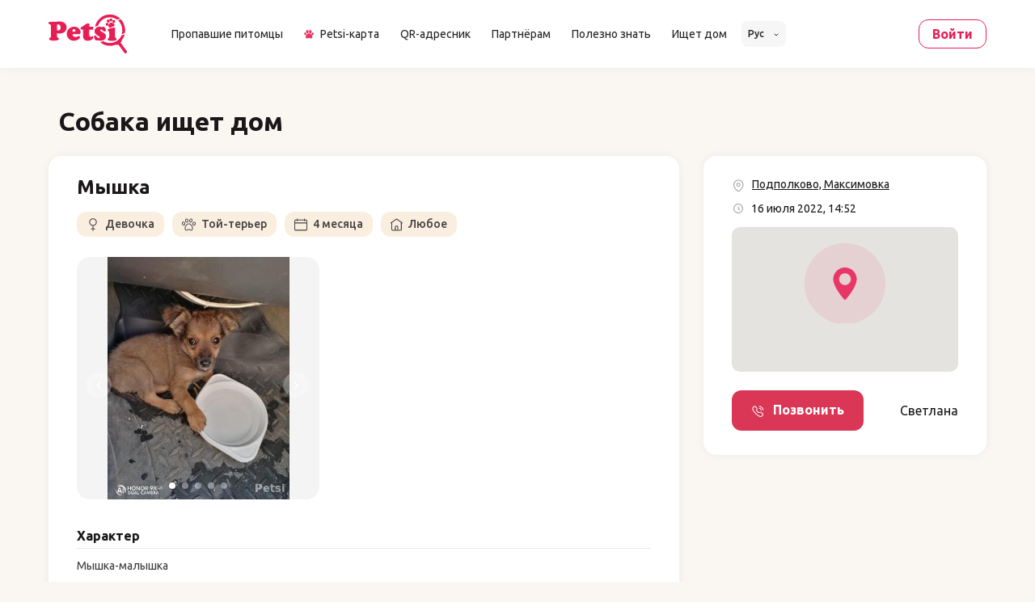

--- FILE ---
content_type: text/html; charset=utf-8
request_url: https://www.google.com/recaptcha/enterprise/anchor?ar=1&k=6LdWnvwgAAAAAA3XlJT-K2fYCnw_60hg0yaFXUpX&co=aHR0cHM6Ly9wZXRzaS5hcHA6NDQz&hl=en&v=PoyoqOPhxBO7pBk68S4YbpHZ&size=invisible&anchor-ms=20000&execute-ms=30000&cb=kvbdfypki638
body_size: 48713
content:
<!DOCTYPE HTML><html dir="ltr" lang="en"><head><meta http-equiv="Content-Type" content="text/html; charset=UTF-8">
<meta http-equiv="X-UA-Compatible" content="IE=edge">
<title>reCAPTCHA</title>
<style type="text/css">
/* cyrillic-ext */
@font-face {
  font-family: 'Roboto';
  font-style: normal;
  font-weight: 400;
  font-stretch: 100%;
  src: url(//fonts.gstatic.com/s/roboto/v48/KFO7CnqEu92Fr1ME7kSn66aGLdTylUAMa3GUBHMdazTgWw.woff2) format('woff2');
  unicode-range: U+0460-052F, U+1C80-1C8A, U+20B4, U+2DE0-2DFF, U+A640-A69F, U+FE2E-FE2F;
}
/* cyrillic */
@font-face {
  font-family: 'Roboto';
  font-style: normal;
  font-weight: 400;
  font-stretch: 100%;
  src: url(//fonts.gstatic.com/s/roboto/v48/KFO7CnqEu92Fr1ME7kSn66aGLdTylUAMa3iUBHMdazTgWw.woff2) format('woff2');
  unicode-range: U+0301, U+0400-045F, U+0490-0491, U+04B0-04B1, U+2116;
}
/* greek-ext */
@font-face {
  font-family: 'Roboto';
  font-style: normal;
  font-weight: 400;
  font-stretch: 100%;
  src: url(//fonts.gstatic.com/s/roboto/v48/KFO7CnqEu92Fr1ME7kSn66aGLdTylUAMa3CUBHMdazTgWw.woff2) format('woff2');
  unicode-range: U+1F00-1FFF;
}
/* greek */
@font-face {
  font-family: 'Roboto';
  font-style: normal;
  font-weight: 400;
  font-stretch: 100%;
  src: url(//fonts.gstatic.com/s/roboto/v48/KFO7CnqEu92Fr1ME7kSn66aGLdTylUAMa3-UBHMdazTgWw.woff2) format('woff2');
  unicode-range: U+0370-0377, U+037A-037F, U+0384-038A, U+038C, U+038E-03A1, U+03A3-03FF;
}
/* math */
@font-face {
  font-family: 'Roboto';
  font-style: normal;
  font-weight: 400;
  font-stretch: 100%;
  src: url(//fonts.gstatic.com/s/roboto/v48/KFO7CnqEu92Fr1ME7kSn66aGLdTylUAMawCUBHMdazTgWw.woff2) format('woff2');
  unicode-range: U+0302-0303, U+0305, U+0307-0308, U+0310, U+0312, U+0315, U+031A, U+0326-0327, U+032C, U+032F-0330, U+0332-0333, U+0338, U+033A, U+0346, U+034D, U+0391-03A1, U+03A3-03A9, U+03B1-03C9, U+03D1, U+03D5-03D6, U+03F0-03F1, U+03F4-03F5, U+2016-2017, U+2034-2038, U+203C, U+2040, U+2043, U+2047, U+2050, U+2057, U+205F, U+2070-2071, U+2074-208E, U+2090-209C, U+20D0-20DC, U+20E1, U+20E5-20EF, U+2100-2112, U+2114-2115, U+2117-2121, U+2123-214F, U+2190, U+2192, U+2194-21AE, U+21B0-21E5, U+21F1-21F2, U+21F4-2211, U+2213-2214, U+2216-22FF, U+2308-230B, U+2310, U+2319, U+231C-2321, U+2336-237A, U+237C, U+2395, U+239B-23B7, U+23D0, U+23DC-23E1, U+2474-2475, U+25AF, U+25B3, U+25B7, U+25BD, U+25C1, U+25CA, U+25CC, U+25FB, U+266D-266F, U+27C0-27FF, U+2900-2AFF, U+2B0E-2B11, U+2B30-2B4C, U+2BFE, U+3030, U+FF5B, U+FF5D, U+1D400-1D7FF, U+1EE00-1EEFF;
}
/* symbols */
@font-face {
  font-family: 'Roboto';
  font-style: normal;
  font-weight: 400;
  font-stretch: 100%;
  src: url(//fonts.gstatic.com/s/roboto/v48/KFO7CnqEu92Fr1ME7kSn66aGLdTylUAMaxKUBHMdazTgWw.woff2) format('woff2');
  unicode-range: U+0001-000C, U+000E-001F, U+007F-009F, U+20DD-20E0, U+20E2-20E4, U+2150-218F, U+2190, U+2192, U+2194-2199, U+21AF, U+21E6-21F0, U+21F3, U+2218-2219, U+2299, U+22C4-22C6, U+2300-243F, U+2440-244A, U+2460-24FF, U+25A0-27BF, U+2800-28FF, U+2921-2922, U+2981, U+29BF, U+29EB, U+2B00-2BFF, U+4DC0-4DFF, U+FFF9-FFFB, U+10140-1018E, U+10190-1019C, U+101A0, U+101D0-101FD, U+102E0-102FB, U+10E60-10E7E, U+1D2C0-1D2D3, U+1D2E0-1D37F, U+1F000-1F0FF, U+1F100-1F1AD, U+1F1E6-1F1FF, U+1F30D-1F30F, U+1F315, U+1F31C, U+1F31E, U+1F320-1F32C, U+1F336, U+1F378, U+1F37D, U+1F382, U+1F393-1F39F, U+1F3A7-1F3A8, U+1F3AC-1F3AF, U+1F3C2, U+1F3C4-1F3C6, U+1F3CA-1F3CE, U+1F3D4-1F3E0, U+1F3ED, U+1F3F1-1F3F3, U+1F3F5-1F3F7, U+1F408, U+1F415, U+1F41F, U+1F426, U+1F43F, U+1F441-1F442, U+1F444, U+1F446-1F449, U+1F44C-1F44E, U+1F453, U+1F46A, U+1F47D, U+1F4A3, U+1F4B0, U+1F4B3, U+1F4B9, U+1F4BB, U+1F4BF, U+1F4C8-1F4CB, U+1F4D6, U+1F4DA, U+1F4DF, U+1F4E3-1F4E6, U+1F4EA-1F4ED, U+1F4F7, U+1F4F9-1F4FB, U+1F4FD-1F4FE, U+1F503, U+1F507-1F50B, U+1F50D, U+1F512-1F513, U+1F53E-1F54A, U+1F54F-1F5FA, U+1F610, U+1F650-1F67F, U+1F687, U+1F68D, U+1F691, U+1F694, U+1F698, U+1F6AD, U+1F6B2, U+1F6B9-1F6BA, U+1F6BC, U+1F6C6-1F6CF, U+1F6D3-1F6D7, U+1F6E0-1F6EA, U+1F6F0-1F6F3, U+1F6F7-1F6FC, U+1F700-1F7FF, U+1F800-1F80B, U+1F810-1F847, U+1F850-1F859, U+1F860-1F887, U+1F890-1F8AD, U+1F8B0-1F8BB, U+1F8C0-1F8C1, U+1F900-1F90B, U+1F93B, U+1F946, U+1F984, U+1F996, U+1F9E9, U+1FA00-1FA6F, U+1FA70-1FA7C, U+1FA80-1FA89, U+1FA8F-1FAC6, U+1FACE-1FADC, U+1FADF-1FAE9, U+1FAF0-1FAF8, U+1FB00-1FBFF;
}
/* vietnamese */
@font-face {
  font-family: 'Roboto';
  font-style: normal;
  font-weight: 400;
  font-stretch: 100%;
  src: url(//fonts.gstatic.com/s/roboto/v48/KFO7CnqEu92Fr1ME7kSn66aGLdTylUAMa3OUBHMdazTgWw.woff2) format('woff2');
  unicode-range: U+0102-0103, U+0110-0111, U+0128-0129, U+0168-0169, U+01A0-01A1, U+01AF-01B0, U+0300-0301, U+0303-0304, U+0308-0309, U+0323, U+0329, U+1EA0-1EF9, U+20AB;
}
/* latin-ext */
@font-face {
  font-family: 'Roboto';
  font-style: normal;
  font-weight: 400;
  font-stretch: 100%;
  src: url(//fonts.gstatic.com/s/roboto/v48/KFO7CnqEu92Fr1ME7kSn66aGLdTylUAMa3KUBHMdazTgWw.woff2) format('woff2');
  unicode-range: U+0100-02BA, U+02BD-02C5, U+02C7-02CC, U+02CE-02D7, U+02DD-02FF, U+0304, U+0308, U+0329, U+1D00-1DBF, U+1E00-1E9F, U+1EF2-1EFF, U+2020, U+20A0-20AB, U+20AD-20C0, U+2113, U+2C60-2C7F, U+A720-A7FF;
}
/* latin */
@font-face {
  font-family: 'Roboto';
  font-style: normal;
  font-weight: 400;
  font-stretch: 100%;
  src: url(//fonts.gstatic.com/s/roboto/v48/KFO7CnqEu92Fr1ME7kSn66aGLdTylUAMa3yUBHMdazQ.woff2) format('woff2');
  unicode-range: U+0000-00FF, U+0131, U+0152-0153, U+02BB-02BC, U+02C6, U+02DA, U+02DC, U+0304, U+0308, U+0329, U+2000-206F, U+20AC, U+2122, U+2191, U+2193, U+2212, U+2215, U+FEFF, U+FFFD;
}
/* cyrillic-ext */
@font-face {
  font-family: 'Roboto';
  font-style: normal;
  font-weight: 500;
  font-stretch: 100%;
  src: url(//fonts.gstatic.com/s/roboto/v48/KFO7CnqEu92Fr1ME7kSn66aGLdTylUAMa3GUBHMdazTgWw.woff2) format('woff2');
  unicode-range: U+0460-052F, U+1C80-1C8A, U+20B4, U+2DE0-2DFF, U+A640-A69F, U+FE2E-FE2F;
}
/* cyrillic */
@font-face {
  font-family: 'Roboto';
  font-style: normal;
  font-weight: 500;
  font-stretch: 100%;
  src: url(//fonts.gstatic.com/s/roboto/v48/KFO7CnqEu92Fr1ME7kSn66aGLdTylUAMa3iUBHMdazTgWw.woff2) format('woff2');
  unicode-range: U+0301, U+0400-045F, U+0490-0491, U+04B0-04B1, U+2116;
}
/* greek-ext */
@font-face {
  font-family: 'Roboto';
  font-style: normal;
  font-weight: 500;
  font-stretch: 100%;
  src: url(//fonts.gstatic.com/s/roboto/v48/KFO7CnqEu92Fr1ME7kSn66aGLdTylUAMa3CUBHMdazTgWw.woff2) format('woff2');
  unicode-range: U+1F00-1FFF;
}
/* greek */
@font-face {
  font-family: 'Roboto';
  font-style: normal;
  font-weight: 500;
  font-stretch: 100%;
  src: url(//fonts.gstatic.com/s/roboto/v48/KFO7CnqEu92Fr1ME7kSn66aGLdTylUAMa3-UBHMdazTgWw.woff2) format('woff2');
  unicode-range: U+0370-0377, U+037A-037F, U+0384-038A, U+038C, U+038E-03A1, U+03A3-03FF;
}
/* math */
@font-face {
  font-family: 'Roboto';
  font-style: normal;
  font-weight: 500;
  font-stretch: 100%;
  src: url(//fonts.gstatic.com/s/roboto/v48/KFO7CnqEu92Fr1ME7kSn66aGLdTylUAMawCUBHMdazTgWw.woff2) format('woff2');
  unicode-range: U+0302-0303, U+0305, U+0307-0308, U+0310, U+0312, U+0315, U+031A, U+0326-0327, U+032C, U+032F-0330, U+0332-0333, U+0338, U+033A, U+0346, U+034D, U+0391-03A1, U+03A3-03A9, U+03B1-03C9, U+03D1, U+03D5-03D6, U+03F0-03F1, U+03F4-03F5, U+2016-2017, U+2034-2038, U+203C, U+2040, U+2043, U+2047, U+2050, U+2057, U+205F, U+2070-2071, U+2074-208E, U+2090-209C, U+20D0-20DC, U+20E1, U+20E5-20EF, U+2100-2112, U+2114-2115, U+2117-2121, U+2123-214F, U+2190, U+2192, U+2194-21AE, U+21B0-21E5, U+21F1-21F2, U+21F4-2211, U+2213-2214, U+2216-22FF, U+2308-230B, U+2310, U+2319, U+231C-2321, U+2336-237A, U+237C, U+2395, U+239B-23B7, U+23D0, U+23DC-23E1, U+2474-2475, U+25AF, U+25B3, U+25B7, U+25BD, U+25C1, U+25CA, U+25CC, U+25FB, U+266D-266F, U+27C0-27FF, U+2900-2AFF, U+2B0E-2B11, U+2B30-2B4C, U+2BFE, U+3030, U+FF5B, U+FF5D, U+1D400-1D7FF, U+1EE00-1EEFF;
}
/* symbols */
@font-face {
  font-family: 'Roboto';
  font-style: normal;
  font-weight: 500;
  font-stretch: 100%;
  src: url(//fonts.gstatic.com/s/roboto/v48/KFO7CnqEu92Fr1ME7kSn66aGLdTylUAMaxKUBHMdazTgWw.woff2) format('woff2');
  unicode-range: U+0001-000C, U+000E-001F, U+007F-009F, U+20DD-20E0, U+20E2-20E4, U+2150-218F, U+2190, U+2192, U+2194-2199, U+21AF, U+21E6-21F0, U+21F3, U+2218-2219, U+2299, U+22C4-22C6, U+2300-243F, U+2440-244A, U+2460-24FF, U+25A0-27BF, U+2800-28FF, U+2921-2922, U+2981, U+29BF, U+29EB, U+2B00-2BFF, U+4DC0-4DFF, U+FFF9-FFFB, U+10140-1018E, U+10190-1019C, U+101A0, U+101D0-101FD, U+102E0-102FB, U+10E60-10E7E, U+1D2C0-1D2D3, U+1D2E0-1D37F, U+1F000-1F0FF, U+1F100-1F1AD, U+1F1E6-1F1FF, U+1F30D-1F30F, U+1F315, U+1F31C, U+1F31E, U+1F320-1F32C, U+1F336, U+1F378, U+1F37D, U+1F382, U+1F393-1F39F, U+1F3A7-1F3A8, U+1F3AC-1F3AF, U+1F3C2, U+1F3C4-1F3C6, U+1F3CA-1F3CE, U+1F3D4-1F3E0, U+1F3ED, U+1F3F1-1F3F3, U+1F3F5-1F3F7, U+1F408, U+1F415, U+1F41F, U+1F426, U+1F43F, U+1F441-1F442, U+1F444, U+1F446-1F449, U+1F44C-1F44E, U+1F453, U+1F46A, U+1F47D, U+1F4A3, U+1F4B0, U+1F4B3, U+1F4B9, U+1F4BB, U+1F4BF, U+1F4C8-1F4CB, U+1F4D6, U+1F4DA, U+1F4DF, U+1F4E3-1F4E6, U+1F4EA-1F4ED, U+1F4F7, U+1F4F9-1F4FB, U+1F4FD-1F4FE, U+1F503, U+1F507-1F50B, U+1F50D, U+1F512-1F513, U+1F53E-1F54A, U+1F54F-1F5FA, U+1F610, U+1F650-1F67F, U+1F687, U+1F68D, U+1F691, U+1F694, U+1F698, U+1F6AD, U+1F6B2, U+1F6B9-1F6BA, U+1F6BC, U+1F6C6-1F6CF, U+1F6D3-1F6D7, U+1F6E0-1F6EA, U+1F6F0-1F6F3, U+1F6F7-1F6FC, U+1F700-1F7FF, U+1F800-1F80B, U+1F810-1F847, U+1F850-1F859, U+1F860-1F887, U+1F890-1F8AD, U+1F8B0-1F8BB, U+1F8C0-1F8C1, U+1F900-1F90B, U+1F93B, U+1F946, U+1F984, U+1F996, U+1F9E9, U+1FA00-1FA6F, U+1FA70-1FA7C, U+1FA80-1FA89, U+1FA8F-1FAC6, U+1FACE-1FADC, U+1FADF-1FAE9, U+1FAF0-1FAF8, U+1FB00-1FBFF;
}
/* vietnamese */
@font-face {
  font-family: 'Roboto';
  font-style: normal;
  font-weight: 500;
  font-stretch: 100%;
  src: url(//fonts.gstatic.com/s/roboto/v48/KFO7CnqEu92Fr1ME7kSn66aGLdTylUAMa3OUBHMdazTgWw.woff2) format('woff2');
  unicode-range: U+0102-0103, U+0110-0111, U+0128-0129, U+0168-0169, U+01A0-01A1, U+01AF-01B0, U+0300-0301, U+0303-0304, U+0308-0309, U+0323, U+0329, U+1EA0-1EF9, U+20AB;
}
/* latin-ext */
@font-face {
  font-family: 'Roboto';
  font-style: normal;
  font-weight: 500;
  font-stretch: 100%;
  src: url(//fonts.gstatic.com/s/roboto/v48/KFO7CnqEu92Fr1ME7kSn66aGLdTylUAMa3KUBHMdazTgWw.woff2) format('woff2');
  unicode-range: U+0100-02BA, U+02BD-02C5, U+02C7-02CC, U+02CE-02D7, U+02DD-02FF, U+0304, U+0308, U+0329, U+1D00-1DBF, U+1E00-1E9F, U+1EF2-1EFF, U+2020, U+20A0-20AB, U+20AD-20C0, U+2113, U+2C60-2C7F, U+A720-A7FF;
}
/* latin */
@font-face {
  font-family: 'Roboto';
  font-style: normal;
  font-weight: 500;
  font-stretch: 100%;
  src: url(//fonts.gstatic.com/s/roboto/v48/KFO7CnqEu92Fr1ME7kSn66aGLdTylUAMa3yUBHMdazQ.woff2) format('woff2');
  unicode-range: U+0000-00FF, U+0131, U+0152-0153, U+02BB-02BC, U+02C6, U+02DA, U+02DC, U+0304, U+0308, U+0329, U+2000-206F, U+20AC, U+2122, U+2191, U+2193, U+2212, U+2215, U+FEFF, U+FFFD;
}
/* cyrillic-ext */
@font-face {
  font-family: 'Roboto';
  font-style: normal;
  font-weight: 900;
  font-stretch: 100%;
  src: url(//fonts.gstatic.com/s/roboto/v48/KFO7CnqEu92Fr1ME7kSn66aGLdTylUAMa3GUBHMdazTgWw.woff2) format('woff2');
  unicode-range: U+0460-052F, U+1C80-1C8A, U+20B4, U+2DE0-2DFF, U+A640-A69F, U+FE2E-FE2F;
}
/* cyrillic */
@font-face {
  font-family: 'Roboto';
  font-style: normal;
  font-weight: 900;
  font-stretch: 100%;
  src: url(//fonts.gstatic.com/s/roboto/v48/KFO7CnqEu92Fr1ME7kSn66aGLdTylUAMa3iUBHMdazTgWw.woff2) format('woff2');
  unicode-range: U+0301, U+0400-045F, U+0490-0491, U+04B0-04B1, U+2116;
}
/* greek-ext */
@font-face {
  font-family: 'Roboto';
  font-style: normal;
  font-weight: 900;
  font-stretch: 100%;
  src: url(//fonts.gstatic.com/s/roboto/v48/KFO7CnqEu92Fr1ME7kSn66aGLdTylUAMa3CUBHMdazTgWw.woff2) format('woff2');
  unicode-range: U+1F00-1FFF;
}
/* greek */
@font-face {
  font-family: 'Roboto';
  font-style: normal;
  font-weight: 900;
  font-stretch: 100%;
  src: url(//fonts.gstatic.com/s/roboto/v48/KFO7CnqEu92Fr1ME7kSn66aGLdTylUAMa3-UBHMdazTgWw.woff2) format('woff2');
  unicode-range: U+0370-0377, U+037A-037F, U+0384-038A, U+038C, U+038E-03A1, U+03A3-03FF;
}
/* math */
@font-face {
  font-family: 'Roboto';
  font-style: normal;
  font-weight: 900;
  font-stretch: 100%;
  src: url(//fonts.gstatic.com/s/roboto/v48/KFO7CnqEu92Fr1ME7kSn66aGLdTylUAMawCUBHMdazTgWw.woff2) format('woff2');
  unicode-range: U+0302-0303, U+0305, U+0307-0308, U+0310, U+0312, U+0315, U+031A, U+0326-0327, U+032C, U+032F-0330, U+0332-0333, U+0338, U+033A, U+0346, U+034D, U+0391-03A1, U+03A3-03A9, U+03B1-03C9, U+03D1, U+03D5-03D6, U+03F0-03F1, U+03F4-03F5, U+2016-2017, U+2034-2038, U+203C, U+2040, U+2043, U+2047, U+2050, U+2057, U+205F, U+2070-2071, U+2074-208E, U+2090-209C, U+20D0-20DC, U+20E1, U+20E5-20EF, U+2100-2112, U+2114-2115, U+2117-2121, U+2123-214F, U+2190, U+2192, U+2194-21AE, U+21B0-21E5, U+21F1-21F2, U+21F4-2211, U+2213-2214, U+2216-22FF, U+2308-230B, U+2310, U+2319, U+231C-2321, U+2336-237A, U+237C, U+2395, U+239B-23B7, U+23D0, U+23DC-23E1, U+2474-2475, U+25AF, U+25B3, U+25B7, U+25BD, U+25C1, U+25CA, U+25CC, U+25FB, U+266D-266F, U+27C0-27FF, U+2900-2AFF, U+2B0E-2B11, U+2B30-2B4C, U+2BFE, U+3030, U+FF5B, U+FF5D, U+1D400-1D7FF, U+1EE00-1EEFF;
}
/* symbols */
@font-face {
  font-family: 'Roboto';
  font-style: normal;
  font-weight: 900;
  font-stretch: 100%;
  src: url(//fonts.gstatic.com/s/roboto/v48/KFO7CnqEu92Fr1ME7kSn66aGLdTylUAMaxKUBHMdazTgWw.woff2) format('woff2');
  unicode-range: U+0001-000C, U+000E-001F, U+007F-009F, U+20DD-20E0, U+20E2-20E4, U+2150-218F, U+2190, U+2192, U+2194-2199, U+21AF, U+21E6-21F0, U+21F3, U+2218-2219, U+2299, U+22C4-22C6, U+2300-243F, U+2440-244A, U+2460-24FF, U+25A0-27BF, U+2800-28FF, U+2921-2922, U+2981, U+29BF, U+29EB, U+2B00-2BFF, U+4DC0-4DFF, U+FFF9-FFFB, U+10140-1018E, U+10190-1019C, U+101A0, U+101D0-101FD, U+102E0-102FB, U+10E60-10E7E, U+1D2C0-1D2D3, U+1D2E0-1D37F, U+1F000-1F0FF, U+1F100-1F1AD, U+1F1E6-1F1FF, U+1F30D-1F30F, U+1F315, U+1F31C, U+1F31E, U+1F320-1F32C, U+1F336, U+1F378, U+1F37D, U+1F382, U+1F393-1F39F, U+1F3A7-1F3A8, U+1F3AC-1F3AF, U+1F3C2, U+1F3C4-1F3C6, U+1F3CA-1F3CE, U+1F3D4-1F3E0, U+1F3ED, U+1F3F1-1F3F3, U+1F3F5-1F3F7, U+1F408, U+1F415, U+1F41F, U+1F426, U+1F43F, U+1F441-1F442, U+1F444, U+1F446-1F449, U+1F44C-1F44E, U+1F453, U+1F46A, U+1F47D, U+1F4A3, U+1F4B0, U+1F4B3, U+1F4B9, U+1F4BB, U+1F4BF, U+1F4C8-1F4CB, U+1F4D6, U+1F4DA, U+1F4DF, U+1F4E3-1F4E6, U+1F4EA-1F4ED, U+1F4F7, U+1F4F9-1F4FB, U+1F4FD-1F4FE, U+1F503, U+1F507-1F50B, U+1F50D, U+1F512-1F513, U+1F53E-1F54A, U+1F54F-1F5FA, U+1F610, U+1F650-1F67F, U+1F687, U+1F68D, U+1F691, U+1F694, U+1F698, U+1F6AD, U+1F6B2, U+1F6B9-1F6BA, U+1F6BC, U+1F6C6-1F6CF, U+1F6D3-1F6D7, U+1F6E0-1F6EA, U+1F6F0-1F6F3, U+1F6F7-1F6FC, U+1F700-1F7FF, U+1F800-1F80B, U+1F810-1F847, U+1F850-1F859, U+1F860-1F887, U+1F890-1F8AD, U+1F8B0-1F8BB, U+1F8C0-1F8C1, U+1F900-1F90B, U+1F93B, U+1F946, U+1F984, U+1F996, U+1F9E9, U+1FA00-1FA6F, U+1FA70-1FA7C, U+1FA80-1FA89, U+1FA8F-1FAC6, U+1FACE-1FADC, U+1FADF-1FAE9, U+1FAF0-1FAF8, U+1FB00-1FBFF;
}
/* vietnamese */
@font-face {
  font-family: 'Roboto';
  font-style: normal;
  font-weight: 900;
  font-stretch: 100%;
  src: url(//fonts.gstatic.com/s/roboto/v48/KFO7CnqEu92Fr1ME7kSn66aGLdTylUAMa3OUBHMdazTgWw.woff2) format('woff2');
  unicode-range: U+0102-0103, U+0110-0111, U+0128-0129, U+0168-0169, U+01A0-01A1, U+01AF-01B0, U+0300-0301, U+0303-0304, U+0308-0309, U+0323, U+0329, U+1EA0-1EF9, U+20AB;
}
/* latin-ext */
@font-face {
  font-family: 'Roboto';
  font-style: normal;
  font-weight: 900;
  font-stretch: 100%;
  src: url(//fonts.gstatic.com/s/roboto/v48/KFO7CnqEu92Fr1ME7kSn66aGLdTylUAMa3KUBHMdazTgWw.woff2) format('woff2');
  unicode-range: U+0100-02BA, U+02BD-02C5, U+02C7-02CC, U+02CE-02D7, U+02DD-02FF, U+0304, U+0308, U+0329, U+1D00-1DBF, U+1E00-1E9F, U+1EF2-1EFF, U+2020, U+20A0-20AB, U+20AD-20C0, U+2113, U+2C60-2C7F, U+A720-A7FF;
}
/* latin */
@font-face {
  font-family: 'Roboto';
  font-style: normal;
  font-weight: 900;
  font-stretch: 100%;
  src: url(//fonts.gstatic.com/s/roboto/v48/KFO7CnqEu92Fr1ME7kSn66aGLdTylUAMa3yUBHMdazQ.woff2) format('woff2');
  unicode-range: U+0000-00FF, U+0131, U+0152-0153, U+02BB-02BC, U+02C6, U+02DA, U+02DC, U+0304, U+0308, U+0329, U+2000-206F, U+20AC, U+2122, U+2191, U+2193, U+2212, U+2215, U+FEFF, U+FFFD;
}

</style>
<link rel="stylesheet" type="text/css" href="https://www.gstatic.com/recaptcha/releases/PoyoqOPhxBO7pBk68S4YbpHZ/styles__ltr.css">
<script nonce="qpTkSLG_UmTOwwKkwDnzUA" type="text/javascript">window['__recaptcha_api'] = 'https://www.google.com/recaptcha/enterprise/';</script>
<script type="text/javascript" src="https://www.gstatic.com/recaptcha/releases/PoyoqOPhxBO7pBk68S4YbpHZ/recaptcha__en.js" nonce="qpTkSLG_UmTOwwKkwDnzUA">
      
    </script></head>
<body><div id="rc-anchor-alert" class="rc-anchor-alert"></div>
<input type="hidden" id="recaptcha-token" value="[base64]">
<script type="text/javascript" nonce="qpTkSLG_UmTOwwKkwDnzUA">
      recaptcha.anchor.Main.init("[\x22ainput\x22,[\x22bgdata\x22,\x22\x22,\[base64]/[base64]/[base64]/[base64]/[base64]/[base64]/KGcoTywyNTMsTy5PKSxVRyhPLEMpKTpnKE8sMjUzLEMpLE8pKSxsKSksTykpfSxieT1mdW5jdGlvbihDLE8sdSxsKXtmb3IobD0odT1SKEMpLDApO08+MDtPLS0pbD1sPDw4fFooQyk7ZyhDLHUsbCl9LFVHPWZ1bmN0aW9uKEMsTyl7Qy5pLmxlbmd0aD4xMDQ/[base64]/[base64]/[base64]/[base64]/[base64]/[base64]/[base64]\\u003d\x22,\[base64]\\u003d\\u003d\x22,\x22N8KLwr0kw7Uowpk5A8KjcjkTwovDmMKxw4jCulHDvMKDwoI6w5gCc30KwpwFNGV5fsKBwpHDpDrCpMO4M8ONwpx3wqLDpQJKwpLDssKQwpJNOcOITcKNwqxzw4DDgsKWGcKsDDIew4ALwq/[base64]/Cs8O0O8KSRcKWw6wBQ8Ohw5XDt8O0w7B4csKfw6jDtRhoSsK9wqDCmmvCisKQWXB0Z8ORDMKuw4t7IsKJwpojf1Aiw7snwpc7w4/[base64]/DoyfDlGjCql8oCMOVO8KBw4LDgsKpVhzDn8KKUkjDqcOPFMOFJD4/CsOQwpDDosKOwpDCvnDDvsOtDcKHw5vDsMKpb8KnMcK2w6VjKXMWw7/CikHCq8OgQ1bDnVvCtX49w7TDui1BGsK/wozCo0DCsw5rw40rwrPCh3bCkwLDhWbDvMKOBsOLw49RfsOGKUjDtMOvw5XDrHg1BsOQworDn1jCjn1+OcKHYlTDqsKJfDvClyzDiMKBO8O6wqRBHz3CuwTCnipLw7nDuEXDmMODwpYQHz9bWgx8OB4DF8O0w4spW3jDl8OFw6rDosOTw6LDnk/[base64]/d8Oww71qwrBSw64YOB/ChBIGViTClCTChcK7w47CrkV/dMOBw4vCvsK+YcONw4jCikFWw47CnUg9w7p+F8KHIGzCllFQasODJsK5KsKUwqkhwpYBfsOIw4nCisO8cAPDvsKdw5DCs8KDw7pYwrYXbAk9wp3Dil5WHsKLU8KOdMOfw6cVZRnClkxhOmZAwq7CiMKxw7xtTcKRMQ5/Ix0KV8OYUVQhNsOrdMOtH2VYY8KYw5rCrsOew5vChsKHSS/[base64]/[base64]/DicOGdsKQMFlLTMOpw4zDpsOBw7vDk8Knw7zCrsOAGcKqaRHCgGrDi8Obwo/ClcOQw7zCscKkIcOUw6gvfUdhB0/[base64]/DlcOwwr5ywrtvC8KAG07CuMKlwoTDowAQImfDmMKiw558CA3Cr8OOw7xtwqvDj8O4RFBcbsKWw5VewpLDg8ODJsKKwqXCosK8w6Z9dllFwrfClyjCpMKYwoHCr8K6BsOXwqvCsW9Rw5/Ct3M7wpnCiHxxwqEFwojDrn8qwrlnw4LCjcKceDzDp0jCogLCsh84w5bDiw3Dgj7DsEnClcKYw6fCiHwdUMOFwrHDjlRDwo7Dv0bCrC/DjcOrRsK7WyzClcKWw7jCs2vDpTs8wrxcwrjDr8KuJcKrWMOxV8O6wrFSw5dAwpw3woQbw67DsG3Dt8KJwqTCucKjw7fDk8Oew7lUKAHDt2Ztw5IQNMKIwqInDcO9bBZ+woI/wqBZwozDhSXDogjDg1/DvU4/XQ5oPsK1ZDPCnsOkwqpndMOUAcOXwoDCk3nDhcO1WcOqwoEuwpYlLVcAw41uwp09JcOEQcOoV2k7woDDpMOlwqvCmsOTL8O9w7XDi8K4e8K5GxDDgyfDoxzDvWnDsMO6w7jDiMOXw6vCtixfYgoAVsKHw4TClCVUwqNORBXDmDPDo8Owwo/Crh/DiXTCsMKXwrvDssKcw5LDlwd0V8O6asK7HirDuArDuSbDosKeXSjCmTdJw6Z9w5HCucKvJnhywo8gw6PCtErDpHPCpwvDtsO1Tl/[base64]/Z8ODw7IWT8OaGMK4fw5VwqDDmifDocOAJsKXwp/CgcOUw5tyw6HDsTXCicKqw6DDhUPCvMKUw7Bhwp3DrgBBw6FwH3zCo8KZwr7CghsTYcK4HsKpMRMkIkzDl8Ktw6zCmMK6wrlUwpLCh8OxTzkvwo/Ct3zCp8KhwrQ6GcO+wonDtsKnCgfDp8KdVHLChBsewqfDogFaw4BPwo1yw5MlwpXDt8OFBcOtw4RTaU1icMOrw4xgwqQ8WGpvMA/[base64]/w5PDmzjDj8KEwp8hw7HDusOAT8K6w6slwpDCqsOsYsOoKsOew5bDrj/CsMOsIMKxw7B3wrdAV8OEw4YLwqUnw7/[base64]/LiRRLkPDlsK1wr1vwpzDvnpCw7/[base64]/Coho4w7QBZSsuw7bCgFglA1gCwrvDv10Of03Du8KlelzDm8Kpwr4ww6wWTcO/VmBeP8OJQGplw7NQwoIAw5jDlsO0wqQlGDV4wpAjPcOywpLDgUE/bUdIw6IlVEfCpsK0w5h3w64pw5LDn8O0w7RswpJlw57DgMK4w5PCjG3DhsKjSA9qPVxzw5cAwrtpRMKTw6TDi1M0OQnDusKIwrlbwroLbcK0w74zXmvCpS98wq8Aw4HClAzDsgU3wp7CvCjCpy7CocO7w6s/FyoBw7NDCsKhecObw7bCi0bCjjLCkD/DlsKsw5fDm8KMIsOsFsOCw6NuwpRFMkFOQ8OiN8Oawps/UnxGEHoPasOyNV0qeRbChMKFwrkNw41ZKTHCv8OPUMOUIsKfw4jDk8KADBJgw4DCpSl1w45aDcKLDcKewq/CtiDCusKzJ8KMwpdodTvDhsOAw6NBw48jw6HCg8OlF8K0bhh8Q8KiwrTCg8O8wrAFc8OXw6vCsMK2R10aMcK+w7wTw6ANdsOpw74Zw4koccOpw5lHwqd8CsOZwo87w4DDmgLDmHTClMKvw6Q1wrrDsR7DilIuTsKpw5FxwoLCtsKvw4PCo3/[base64]/worColHCpsONw5IxAHEkKcObw6DDo1Vzw73CiMKIUA3DqcO4BsKqwrIIwpTDulkOVRAZJFvCsl16FMOYwoomw69vwrNmwrDCl8OGw7Z1EnE/[base64]/DnR/Dm2ZFw5TDujs0w5DChQ8DE8OcwrFFw73DpsOOw53DscK1NMOpw6zCiFIpw6R7w65IK8KHFsK+wpA0T8ODw5sEwqcFAsOiw5klFx3DuMO8wrYuw7wSQ8KEIcO6w7DCtsO/XB4mWHzCvFnDvnXDmsO5csK6wrPCjMOcFDw4HBfDjyQjIQNVOsKww4kswp8ZV2M1KMOsw5s4QsOOwoJ3QcOXw50nw7PCr3/Cvh8NNMKiwonCnsKbw47DusOSw5nDrcKAwoLDn8KUw5B4wpJNCcOoQsKpw4oDw4jCowRbA14MDcOUBydqTcKiKSzDiWltVWMtwpjDgsK6w7/[base64]/ChMObwr3DghYSw5Egw6DDuMO/IsK7w7zCocKmQcOeMxRsw4law5Z3wrvDiTfCr8KtN28Nw6nDhsK/YS4Nw6zCmcOlw5k8wpbDjcOEw4nDjnZ4RlnClBYGw63DhcOjQSPCu8ONFMOpHMOiwq3DujVqw7LCvWsrV2/CncOza05tcDd3wpFfwplaKsKJaMKWMSscFxvCq8KqPCZwwpdUw6E3GsOlVwAXwrnDoHtsw7bCuHIHw6vCqsKUWTxdSWIXAwZfwqzCsMO7wpBqwpnDu2/Dh8KGFMKYEFPDvcKcVMKYwofCijfDvsOUUcKQdX3DoxDDgcOrJgPCsDzDscK5UsKrN3kETHcQLljCjsKtw6lzwo5WPlJ8w5PCgcOJw5DDscKcwoDCqRE/esOtZAvCgzhPw43CjsOxbMOowpHDnCXDj8KhwqlAH8KfwrXDjcOiZAA8ZMKQwqXCmlEdb2how5DCiMKyw5UYbm3CscKrw6zDvcK2wrLCnD4Fw7tWw7fDnQnDusOLRH8bfzFGw5VmVcOswohSXi/DtMK4wovCjUgDE8OxBMKdw7t5wrtLGMK5L2zDvnI5ccOGw7VewrMXH2VMwr5PZ0vCgm/Du8OYw6cQGcO4ZBrDlsO0w5HDoB7DrMOJwoXChcObHMKiAW/CmsKNw57CoDUYeUnDlELDoAXDmcKWd0V3ccKLHsKHM3wIGCkMw5ZVfynCpzp3G1cHJsOccwLCisOkwp/DqncBMMORFDzDuAbDtsKJD1ADwqZTP1PCj1oKwqjDmijDocOTQynCmsKew480MMKsHcOCbjHCvh9ewqzDvDXCm8KMw6LDiMKKGklEwqZIw64ZAMKwK8O2wq/CjGRrw73DhC1pw7DDm17CpkV+wrVcRsKMacKsw7ljHlPDrxghAsKjC1HChMKxw6xNwpNkw7UswqbDlcKUw5HCtR/DgG9tKcOyanpgS0/[base64]/DtyXCs8KAT2TDoMK2VMOvw5lZeQ01diXCpcOeWhzDv2kZID15D3LCvzLDmMOwA8KgFcOSVSTDmWnCkWTDpE1vw7smZcOLG8Oew63CvBEMRnjCvcOwaBNcw6RawpIlw7kQbTB/w7YCbEzCsBrDsFh7woHDpMKUwoBxwqTCs8O9ZXAsYMKRacOewpFHZ8OZw7cEIFQ8wrPCpS85RsOAB8KYFMOKwp0qX8KxwpTChSkUBz8zX8K/IMKKw6QSHRHDs14GBMO+wpvDplnDjyZRwqrDkQrCuMOBw7PDmD4xWl5/T8Ofw6U9JcKJworDl8KSwoXDnDMvw4tvUEN+F8Ovw4TCsm0dRMKlwobCpnVKPGbCmR4EZMOKH8KIFxzDhMO5QMK/wpVEwpXDkizDjSl+OAlhD3/[base64]/[base64]/CucKAw7PDnw1Yw7jClcOdXMODMcOHw4HDv8ODKMOxUGhadRzDtUcnw4p6w5vDmgzDomjChMOcw4DCuCvCtcOYTCPDmhRAwrILL8OUKHjDoFjCpldnG8O6ICHCtQ1AwpbCkQoUw4LDvBTDgU8xwplHeEcswpMXw7txAn/Cs1o8esKAw5kXwpfDtMK1WMO9fMKqw73DlMOZb1dpw6DDlsO0w41rw4zCrn3CgcOVw4hKwo5OwojDiMO9w4sUdBvCngotwogLw5DDmMKBwrYtOXZow5dEw5rDnCLCvMOJw4ciwrpUwpgFasOVwrPCi1RtwpwYO20jw6XDigvCm1d9wr43w4TCuwDCiwjDh8OCw4N/HsKRw6DDrDx0MsOww5pRw4gvaMO0T8Kww5cydmY7w7svwrYOHBJQw60Lw4J5wr4Ew5orLEQOGgcZw5xeJkx9fMOXFXLCnHx/P217w7ddT8K1e3fDnkvCp1dUMDTDi8KWwq49aC3Crg/[base64]/wqbDpWEaw5VEw4EJEUsPworChFdLVsOdw4RSw5g3w6dVLcOzw4fDgcKJw7Qje8O3D33Djw/Dj8O+woPDjn/CvUrDlcKvw6nCoA3Dhg3DiCPDgsKtwoTCicOpUMKUw58DIcO9asKyKcK5B8K+w7hLw69Aw5zCl8OpwqBLSMKlw7bDs2ZdPsKLw6lswoonw4ZVw5NvVMOQB8O0HsOQdRM8NUVEfQbDnh/DnsKdMsO5w7BJdSdmA8O/wqvCoz/DlWIUNMO4w7PCmcO/wobDn8KBJsOMworDsivClMO9wqvDvEoJJsKAwqBxwp8hwo1HwqEPwpJfwpg2K398SsKWe8OBwrJuOMO6wq/[base64]/wqrDlMKvJMOzdQ7Cizp8wr3CksOKK8KvwrdKwqdbIMOvw6NgYWDDo8KvwpxZdsOEGTLClcKMZyobKHM/TDvCvCdHbXbDjcKyV1dfb8KcTMKWw5TDuXXDtMOSwrQpw5DCrU/Ck8O0JDPCi8OYacOKFiDDrzvDkkMlw7tbw65Kw47Ck0DClsKOYFbCjMOyEHHDqQrDqWMnwo3DsSNhw5w0w4HCkx4jwqIuN8KYCMKyw5nCjyM6wqDCssO/UsKhwrpew74jwprCmSUJHw3Ct2rCu8Kbw6bCi37CtHQ3WgwOOsKXwoV9wqvDnsKxworDn1bCnAcWwrA8eMKgw6XDpMKlw4DCiDkSwoR/GcOPwrPDncOFXGUywoYDAsOUVMKDw6geWTbDuEAzw7vDisKNX0tSQFHCv8ONO8KVwrTCiMKgJcKbwpoaF8ONJz3DpXzCr8KmCsOZwoDChMKkw4kxYRoOw6hLSjDDjMKrw49OCxLDiAfCmcKYwoddeDtbw4nCp10SwoE7BBLDgsOIw6XCu0dLw4VNwq7Cvh/[base64]/[base64]/Ctyx7w6IzwpEJwq4cZ8KoKMKPdMK1w7MaAcK7wrM/DMOzwr8Ow5BQw4E8wqfCh8OgDMK7w7fCry5PwoIvw5NEZgxCwrvDmcKIwpPCoynCh8ONG8K/w4MhdMOvwrJPBUDDlsOGwpvCgRnCmcKSFcKJw57DuU7DhcKywqApwrzDkCUkHSAjSMOtwo0zwrfCtsKBVsOCwrPCncKnwqXCmMOgMTgCEcKSAsK8b1tZEnfDsR1awq1KT0zDjsKOL8OGbcKWwqcEwrjCnhR/w5vDkMKmYsOfdzPDiMK0w6Jgdy3Dj8Kce0IkwrMqSsKcw6A9wp7DmAHCswbDmQLDmMOnYcKwwqPDsnvDiMKtwpLDmXF0N8KWPcKow4nDgmjCrsKOT8Kgw7bCsMKTGV1jwrLCi1zDswzDkDBtQMOzK3tsI8KCw5jCpsKVbEbCoV/[base64]/DlRtRwqwMPsOrw4LDtUrDqcO9w4pnwpDCpsKnCMKCUE3DnMOUwoPCmMOdXsOTwqDCvcKNw7lSw6cdwpVuwqfCtcKMw40FwqvDiMKCwpTCug9DPsOEPMO5BU3DjnIAw6XCjmVvw4LCuDRywrtHw6HDtSjDrH1UJcK/wphjZcOdLsK+NsKLwpsww7jCvRPCrcOtF0kgO3fDkGPChQxpwqc6VMOFIk5DMMO8wovCjE9OwoBXw6TCrgUWwqfDkSwpIT/DmMOrw58YWcOywp3CnMKbwrsMMmvDiDwIN2srP8OQFzFwcVLCisOraGYrPWhqwobCq8OtwqHDu8OtakRLEMORw4t5woETwprCiMKqBzrCpix8BcKeRhDCqsObJgjDvMKOOMKVwrwPwpTDkAPCgUrChR7DkWbDgnvCocKBdDdRw4svw5dbCsODVsORZBlkZxnCiXvDpy/[base64]/[base64]/CtGpmw67DvcO/w7FBXSzDv8OJWsOHw7AVTcOqw47CgcOxw63Cn8OrI8ODwpvDpMKAWgAEQSFLIkoPwqw6ehlrBlx0D8K/KsKeRGvDkcKbASMlwqLDkgXCosKHSsOZX8OnwqHDqmMzUQZyw7pyLsKew68KOsOnw7vCjxPCqQBFwqvDjWZDwqxxFnAfw47Ck8OQbEPDvcKcSsO4bcOtLsOnwrjCrCfDnMO5L8OxLHnDpT/[base64]/w4XDhsOTw7U/wpzCiMOmUjARw4PDilvCmgTCkWALU2YgTQERwqfCkcOzwq0tw6rCsMOkclnDpsKZfxTCu0nDnT7DoAV/w6Ivw4zDoz9Fw7/Chz5gOFLCrwgXWkXDqhkyw67CrsOpG8OSwobCs8KeM8KwfMK2w6V8w608wqjChGLCqwoQwpHCvwlHwpTClCbDmsOYYsOWTExEOMOMIz82wqHCvcOfw6JEXsKnWW/DjjrDkDbCvcOPFRJaU8OLwpDClBvCk8KiwqfDt1EQck/CgsORw5XCucOJwprCniFOwqrDrcORwq4Qw7A1w7tWAH8vwpnDhsOKXV3CoMOkW27DlkDDnMKwP2gpw50MwqVAw5M4wovDmgVXw6EENMKuw601wqTDpzpwQ8O1wqbDjsOKHMOFUiJ1c345cDDCl8K8c8O7FcKpw6V0dsKzN8O9UcObTsKvwpTDoi/Dqx4vdTzCq8OFSRLCncK2w7vCrMOjAXfDvsO9WhZwYFLDvkpPwofCicKOVsKHUsO2w7jCtCXCvnJIw4fDlcKGOxLDgFc7RzLCjkIRICZKX1rCskRxwpQ2wqkfWSZ+wrQ1HcOvJMKSHMKOw6/CoMKvwqTCrGfClCtpw4Nfw6guDx7Cnk7Cj1YpDMOGw6cuHFPCvsOMa8KQCsKXX8KSBsOgwoPDr2/[base64]/CscOpQgAIwoHCo3E7w7/[base64]/EhwfwrPDv8Kydx7CvnxRw4nCsxEXbMKOKMOew45bw5UKZFNNwrrClirCg8OGK2sOTS0BImfCi8OnUgjDtjLChhlmSsOvw6XCqMKoADpdwr4MwoPCoBYkY2LCnQgHwqMiwrAjUGk9K8OewonCv8Kxwr9fw7vDjcKiBCLCmcONwq5BwobCszPCncOdNh/CgsO1w5Nqw78AwrbCkMKrwp05w4LCqwfDhMOswopJHELCtsOfT0TDmRoTekfCvMOwNsOkZsK9w5Z7WMKbw5JqGTN4Px/CvDMzWjxFw7h6cAgQThgnD3kZw5Fvw4JQwo4YwozCkg0cw7ATw6VcQcOvw6NaFMKnDsKfw4l3w7EMQH4cw7tdLMKhwp1Hw57DmHJTw55kWcKwIRxvwqXCmsO6ecOawqQuDgoWFMKHOGfDnQYgwonDqcOjaFPCnh/Cv8OtK8KcbcKNSsOAwofChW4ZwqQjwrzDpS3Ck8OhEsObwqvDl8O2w5AmwrpSwoAfaCzCmsKSG8KfHcOvAGXDjXXDjcK9w6zCqHY/wpVdw5XDnMKkwoZLwrLCncKaRcO2AsO+JcOYa13Dt05cwoPDs2sRUCrCoMOuAmBdOMKfLsK3w5x8Q3DDm8KrJMOfLizDj1/Cq8KUw5DCp0BZwp8hwoN0w4LDvTHChMKUBhwGwrUZwr7Du8K0wqnCqcOIwrBvwrLDrsK8w5HDq8KKwqTDohPCp3FUYRgywqjDgMO/w7xBRl4UdCDDrhscA8Osw5EWw4rDvMKlwrTDv8O8w4RAwpQZNsKmwpcyw6ptG8OGwqrCgmfCp8OUw73DuMOhM8OWdMOvwpgaOMONesKUDGPCucKUw5PDjg7CqcK4wosfwp/Cs8K1wofDrG1swq/CnsOcNMOUG8OUAcO0QMOnw5Vtw4TCgsKGw5LDvsOYw5vDpcK2YsO8w5Z+w5BsIMOOw7M3wq/ClTc/[base64]/fzxrK8OMJWrChiLCksO1DcKsKATCmcOcwqxjwowZwqrDrsOcwp/[base64]/CmEpswpJ3WD3DmFbDrsKxwosTEE7CqCPDucKgb03Co10eDwA5wo0aMMOcw4XCjcOzbsKqAj98S1o5woRgw5bCpMK0Pl43RMOtw7pOwrJCUzYpFWrCrMKKShFMbA7Cn8K0w6DCgmzCjsOHViZZPy/Du8OXETjChsKrwpPDljvCtwxwcMKww4Arw4jDoxEgwprCmk9zMcOMw69Tw5tbw5VNH8KxV8KgPcKyVsKEw7hZwqV2w6dTesOzbsK7OcODw4/DiMK3wrfDsjZvw4/DiFgOIcOmc8KiRcKTC8OjVCwuUMOHw6LCksO7wpfCucOEe2x4L8KXd2YMwrjDsMKJw7DCp8KcG8KMSwVrFw4PNzhHU8OQE8K1w5jCpcOTwoQtw5XCt8ODw6Z1e8O1XcOHacKNwowkw4/Dl8OAwpfDhsOZwpIrEEzComrCu8OecnfCosKzw7DDjDnDkmfCk8K/w59EJsO2SsOaw5nCmwvDvBZlwqLChsK6Z8OIw7fDlMO3w7t+OMOTw5rDvcOuKMK0wrp1cMKCXirDlcKcw6HCsBU4w5/DgMKjZkfDsVjCucK3w7hrw4gEKcKMw4xWR8O0dT/Dm8KvBjvCn2nDmS10b8OIQlTDik7Chy/CiDnCu1LCkHgnHcKLQMK4w5vDnMKNwqHDpQbCgG3CjkzCsMKXw6wvFivDhRLCgw/[base64]/CtsOoE2Q7JcOgc8KWF1Eew5hXwo5Nw7IVwqsyworCqSnDmMO5A8K8w7Rww63CksKzV8KPw4DDnixBUALDpRfCmMK/[base64]/[base64]/[base64]/CiQPDvMKuwp/CvsOuF2XCkcOkBiwawo0BFjpyw48qSmTCoRHDrCc0FMOWRMOUw5/DnkTDrsO/w5PDigTDqHHDt0PCnsK5w41ow7kYAWdPIsKSwrnDryvCuMOZwrPCqjtWQUpcawfDiFJmw5/DvDdGwrNSM0bCpMKHw6DDh8OOR2DCui/CnsKJGsOyGjgIw7/DqsKNwoTDtlltXsOoJcO2wqPCtlTDvTXDi2fCqDzCtQklLMKVBQZdYkxtwox4UcKPwrQ/fcKJVTkALXLDhg7CqsKsDwbDrww5HsOoMH/Di8KeM2TDkcKKasOvbls5w5fDr8KhSynCnMKpaVvDpxg9wqMXw7l1wrQhw50dwq8WOHrDnzfDjsO1Kx9OFkPCssKawp0WEwDCuMO9Nl7CvzvDo8KBK8OnIsKsHcKZw6hWwofDnU3CpCnDmyYJw7XCrcK6cwJBw5xpbMKTQMOTw6BTM8O1fW9RQilpwowsCS/DnTXCo8KsJVPCu8Oawp/DmcKmHz0Jwr/Ct8Ouw4/CkXPDogYATBtBB8KgKcOXLsO7fMKcwoY1wqPCisO/AsKwYR/DsREEwpRoFsOpwpnDpMOOw5I1wo1xQ2nDrE/DnwbDnU/DgjJ1woIhOxUNa0NGw5g3csKswpTCtx7CtcO2U2/DpBbDuijClQ4LMWcjGCwsw657BsK5ecO+w4h+fn/Ci8O1w6PDkhbCnMOoEjVDJGrDg8KVwoZJw4o4wrzDtjptZMKMKMK1YV/Cs3ISwqjDnsOzwrkxwp9ueMOIw4xpw7Q4wqc3ZMKdw5bDvMKNKMO1BWfCsypKw6nCnwLDjcKYw7UbPMKQw6fCgyVnA0bDjStgD2jDqGtNw7fCgsOAw65HEDdQJsOuwoPDm8OoUcK0woR+wrAqfcOQwrkKU8KYWBEiI34Ywr7Cn8ORwr/CqcORMAUMwqoeTMKxTQzCkXDCs8KQwoAvFHM0wp1Zw7VzD8K5PcO7w757eGtuDh7CosOvb8OEUsKtEMOdw50wwrwIwoXCjcKEw7YVEUXCncKJw6EqDnHDjcOsw4XCu8OSwrFPwpVMYlbDiRfCi2HCl8O/w7PDnxMKcsKlwpzDuV1mLhfCugYwwr9EGMKfZHN6RFHCvkZtw4xZwpHDhgTDvXwLwqx6DGvClFLCncORwpZ2eH/DlsKMwqfDucOyw5x/BMOecgrDhsOgLwBnw44VeDFXaMOPJMKLHWPDtDQEWHLCslJJw4F1CmfDlsO7B8O4wq7DoF7ChMOyw5XCisKxID4Ewr/CgcKowpJgwrJuP8KMEsOha8O7w4xEwpzDpQbClsOzHwnDq3HCj8KBXTbDk8OARMO2w7fCh8OgwrYQwrh8Tm/[base64]/[base64]/Dg8KBwq7Dh8OBesOId8OUX0h3woQyw5ZnDWDCilXCpmLCocOiw4EHY8OxT28awpdFJMOIGT1aw4fCn8OdwrnCnsKTw64DaMOPwoTDoh7DpsOQWMOSETnDo8OXfzLCkMKMw79Swr7ClcOIwpdVND/CicKNYjw4w7LCuCBkw4LDvTBbSXEEw5d1wpdOTMOYPXDCmnfCnsKkwo7CoC8Ww7zDh8Krw5bDoMO8cMOlXVrClcKJwoPCoMOGw4N6wpzCgj5dREFqw6zCvcK8IyRnPcKPw4FobWzCr8OrS2DCqX9Iwr0pwqxnw4RWLwcsw4HDq8K/Tg3DtxM0w77Dph9qXMK+wqjCm8KIw6hbwph/[base64]/CtD9AJzrDu8KQJ8Ktw58pw5PCsX/DkwQJw6fCikXCl8OEC102BixENkbDg11RwrDDh1vDgcOjw7rDiTrDmsOgQcKTwoDCicOoMcOYNh/DviozcMO8bkHDtcOCV8KBHcKYw4LCmsKawp4Dw4fCklPCvm9VWXcfUXrDqRrDqMOYHcKTw6rCmMKhwpPCssO6wqMlf3wdNxoIXCQbY8Opw5LCjFDDowgOwrVowpXDu8Ouw4dFw5jDrsKnZy4mw6UPcsKDAn/DncOlJsOoVDdcwq3DkzrDsMKiVUY1AMOAwo3DiR0Fw4bDucOxw4gIw6fCpiRgHcKzRMOlG2jDrMKCR0hDwqE/fcKzI0LDoT9WwoU7wrAvwokFXCTCvGvCi3HDjX/[base64]/DohoFw4xDb3phMcOgwqZWwoDCssOAw5RnU8K3DMO9TMKEYVhAw4gOw6HCksOww7TCrB/[base64]/CocK5w5wrY8Kmw7/DgArDsXXDgh0Ow7vDmEXDplshLsO0FsKKwrXDuhrDvCLDn8KjwoQnwqN/WsOjw4A2w7YtfsOPwrVTU8KncgN7QsOfKcOdezhPw4UzwrDCjsOswppBw6nCrynDu11pQSjDljTDhsOkwrZZwrvCjBDCkB8EwpzCpcKnw6bCmDYzwrHCuWHCrcKyH8Kgw7/[base64]/CqALCocOqCcKdMU8jXcKQw64Vw7g5NMO3XsK1CyjDrsKRVWkzwpXCmmNPbMO1w7bCg8Ozw7fDrsKsw5ELw58Nwo4Lw6Zow5TCkVp0wp8rMgDCusKEdMOvw4pow5vDqz53w7Vcw6/[base64]/DsEcvJi7Dr8OeR2NaQ8KdPFHDrcKDbsKjRw/DrEQ/w7vDpcOZPsOjwpDDogjCk8K2am3CiW93w4Fiwq9gwqhYVcOiDkcDah5Cw7oOBG/Dl8KBQMOfwqLDucKEwoMSNR7DlWDDg35gVCfDhsOsFMKcwoQcS8K+GMKtXsKkwrZATwUfKwTClcOEwqg/woHDhcONwrJrw7ogw7dFA8OswpAYesOgw6t/[base64]/wrU5QULDjnB5wr7CrmXChcK/EgA/w5XCo30WwpXCqhoBQUbDm0TCrDrCpcKKw7jDjsOUeUPDihjDgcOdOTBQw7fCqCxEw64/E8KaasOtREogwoBeZMKUD2kFwpYlwoDDhcOxFMO/WCbCvgTDiVrDiXPDucOuw4zDpsO9wp1gAsOFAipAInMGGy/CvGrCqw3CmWHDu340AMKbOsKTwoTDmC3DgVbClMKuAAHClcKOBcOVw4nDjMKyU8K6G8K0w6UKGkAtw5XDsUDCt8K/w6bDjzLCtifDti9Cw43Dq8O1wpUfJMK1w67CrRnDr8O7EgjDmcO/[base64]/Dq8OKGjDCmsOIwrvCvxTDhSxyUDcGDmzCrGjCi8KNVDFkwr/CrMO+NwkSWcOZcwlTwqt9woYsHsObwoPDgzd0wpR9HH/Dr2DDosONw4RWIcOJTsKewr01TFPDuMKTwq/CiMKzw7DCscOsIhLDtcOYEMOvw6JHYAZmegLCiMKowrfDjsKZwrjCkhAuKCBRfz7DgMK3EMOoCcK+wqHDncKFwrIUbsKBNsKmw6DCmcOSwpLCm3kVO8ORBTVEPsKow4Yha8KGdMKww5/CrsKcRjNsFWPDo8Ohc8K5F0g4dHbDg8OpGUp/BU8Mwqt9w4sjJcOewoNIw7jDpAJmaXnCv8Kkw5x+w6ovDDIww5XDhsKCEMK1dDrCu8OVw4/[base64]/woASwp3Di2rCtcOTw5oGTXtfw5xiQhjCiWTCl2VRDF5Xw5pKDU4Cwq0+BsOYe8KRwqXDlnTDssK4wqfDgMKSwppaaS/[base64]/Dh0zCqsO6w7rDusKNIQ9XbsObwrbDnzvDicKlC2Icw5wfwoTDs3HDmypELsOGw4nCqcK4PmvCm8K+XzHDj8OJS3vCoMKYR0TDg240K8OscsOFwp3Dk8K7wpvCqE/DksKHwpxaSMO1wpZ/[base64]/DgsK/NcONw6B4w5R8wqHCihBJwpZLADxxDgIJLsKCOcOewqEhwq/Cr8Kbw7tJVMK8w71KJ8O7w48tMSNfwoYkw7jDvsOLc8Ocwq7DvsO6w6HCkMKxT0IqNz/Cjz5hD8OSwp/ClQPDtybCg17CrMO8woV0ISbDpinDt8Krf8Ohw5Mvw5khw7TCu8O2w5ptUBvCqClZfAEmwo7DvcKbUsOLwrLCiwVTw68rITrDisOSWMOiDsKnasKLw4zDhm5KwrvCg8K0wqlGwrrCp0fDrsKtbsOjwrlIwrbClhrCrURXZQ/CnMKTw7pJT0fCozvDg8KgdmnDuiQMOw3CrRDDucKfwoE/XiIYLMOJw6HDoE1YwrDDl8O2w5pAw6BjwosAwp4EGMK/wqjCrMKIw6UJFCpjDMK3fmnDkMOlMsKjwqQpw44Fwr5jT255wrDDq8KawqLDpEgywodew4Z9wro2wpfCrRvCkifDs8KSVFHCg8OKZi7CmMKACkHCtcOkf3l+W3N/[base64]/DocKYw7PDh8KKbsOJYVAwMMOFG0NbbwEnwp9zwp/[base64]/wqNvccOsG8KPw4cRO8K+w7fCgmAuw4HCh3zDij84TTlSwpEsV8KRw77DvwnDpsKmwpXCjVYCCMOtSMK8EC/DvDrCrhYJCjzDr1d5MMO/IAzDo8OZwr5SDQrCiWXDiiPCp8O8BsObI8KFw4DDq8OHwqg2B0NowrDCh8O4CMOnajIiw4k6w6vCk1cjwr7CgcK5wpjClMOIw7w4B1ZDN8Ord8OvwovCgcKjVg/Cm8KRw6g5WcK4w4xjw6wzw7/CtcO3FMOrAidLZ8O0RBvCn8KXCWF6wowYwqZsXcKRQMKKOhphw5Elw4/Cr8KzdyvDpcKRwrvDnnEoGMOcbnZCP8OYCTHCqcODecKcRsKVMljCpC3CrMKkYUwWcSZPw7QyPyVHw5zCvjPDoDfDsAjCnRwwFMObFkABw4Vuwq3Do8Kww67DrMK1T3hzw5rDsA54wo4Pfhdzeh/CiTPCunjDrMO/wo8+w4LDssOsw7BuLRICfsOow7/CjgLDt3/DucOwacKGwoLCg3rDpsK3Y8Kjwp82MhA3XsKbw6pXdwrDt8OiB8Kjw4LDvXIwUjjCnSolwr9cw4vDjArDgxg0wrjDjcKQw6UAw7TClTACOMOXcEQFwrVAHMO8XDTCmcKUQDbDp3sRwrV/W8O8CMK3w4NAcMKeDS3DiU1kwp0JwqpVcSZCDcKYZcKBwothZMKAEsODZQYYwrLDjkHDr8KdwrwTJ0sRMRcFw5bCjcOvw7fCmcK3TUjDvzJcTcKQwpEJRMOxwrLCrkgEw6TCrcKPHjluw7U7VcOqCsKBwoIQEl3DsHxsYcOpJCTCvcK1GsKlY1vDgl/DlMOqZyEiw4h6wq3CqgfChxTCjR3Dn8O/[base64]/CrBgDIMKbw7ozWRfDrMOuTcOxOlzCs2YJUXpKe8OTRsKGwqI2AMOewojChzhvw5rCgMOYw77DmsKGwrzCtMKQd8KoX8O+w65EX8K3w5xkHcO6w7LDvsKresOkw5UlJMOwwrt+wpzCrMKoIcOTQnfDlQUxRsKww4E1wo56w7JFw4EOw7jCmgBVBcKLW8Oew5o+w4/DlcOLFcKRZTrDqsONw7/[base64]/CkScawoZ8OXvDv8KnwpXCpsKww43CrsOFwpwtwooiwrnDvMKbw47CmsK1wrEbw5XChj/[base64]/Dt8Kha8Kgw7PCi8Orw69/XVfCvznChMOVwrjDvgRBaCBDwoRxFcKxwqBpTsONwqBEwqMITsOcLABjwpTDssKBcMO8w7NqURzCmDPDkxDCoFImWg7DtH/[base64]/DvsOyWSYvTyMWw7HCkU1fwpLDkENzXcKqw7BnWMOMw5TDjlzDlMOdwrLDiHlPEwXDsMKUJFnDtEhYHjnDg8OdwrvDgcOlwrbCrTPCnMKcch7CvMKywpMsw7HDnGxNwpgZNcKpVsKFwp7DmMO9QBJtw43DmSs6Kw9/YsKew6ZKbcOCwp3CplrDhzdDfcONBDfDosOqwonDisK/w7rCukFYJlsCH3hcPsKdwqtCWlvCj8KtA8ObPDzCqyzDoh/Cq8Odwq3CrwfDkMOCwqbCg8OuFsORIsOgKkPCh0shS8KSworDjMOowrHDpMKew5lRwrN2w4LDocKiW8Kawr3CtmLCgsKAQH3DnMOSwrwwJCbCj8KnIMOXBMKGwq3CocKFPQ7CoV3DpcKJw4sDwrxRw7lCIVs/KjZYwrrCqEPDlg1pEy9gw4pwZxIPQsOofX0Kw5siLH0OwpZ/XcKnXMK8IBPDrGnDqMKdw4DDjBrCp8OxPgcNPGnCi8KJw4HDp8KhB8OrGsOXwqrCi0rDpsKWKFHCusOmL8Orwr3CmMO5GR/CvAXDmGLDusO6ZsO0TsO7WsO1wq4rTsO5w73CjMOwWgnCjS4mwpnCq1AjwpVdw5PDvsKuw6sqM8OxwoDDmELDu1HDtcKMaGdSfMKzw7bDtcKWG0FNw4rCgcK1wrp+F8OUwrjDvEpww4LDhE0Ww63Dk2Qawpl/JcKUwop6w69hXsOET0bCvXZYR8KBw5nChMOew57DicOOw5VwESnDncOSw6/ChW9LZcOTw5VgVMOiw71KTMOpw5fDmg9Hwp1OwpDCmw9hccKZwqvDq8KlcMKXw4zCicK9NMOUw43DhAkKcVcuaHbCq8Ovw6FEGMOaB0BPw4bDqDnDjVTDvwIlQ8KJwoouGsKtw5I1w6HDuMKuBCbDvsKyJnbCu2/CosOGCsODw4rDlnE/wrPCrMOvw7zDjcKwwr/[base64]/CjcOwwprCocO4woFtwo57AyUMS1pMwoXDokHDpHDCqCrCocKFCi55WgVCwq06woYNeMKTw4N1S0DCqsKPw6LCoMKyNcOCLcKmw6HCisKnwrnDtmzClcOBw57CicK2O0VrwpjClsKjw7zDhxA2wqrDrsKXw4fDkyUCw4lBEsKxd2HCkcKDw51/XcObLwXDu0tkeWdrWsKbw7ocLQ7ClmfCnCZ3G1N5az/DhsOswpvCgn/[base64]/[base64]/[base64]/[base64]/[base64]\\u003d\x22],null,[\x22conf\x22,null,\x226LdWnvwgAAAAAA3XlJT-K2fYCnw_60hg0yaFXUpX\x22,0,null,null,null,1,[21,125,63,73,95,87,41,43,42,83,102,105,109,121],[1017145,536],0,null,null,null,null,0,null,0,null,700,1,null,0,\[base64]/76lBhnEnQkZnOKMAhnM8xEZ\x22,0,0,null,null,1,null,0,0,null,null,null,0],\x22https://petsi.app:443\x22,null,[3,1,1],null,null,null,1,3600,[\x22https://www.google.com/intl/en/policies/privacy/\x22,\x22https://www.google.com/intl/en/policies/terms/\x22],\x22FGIPXffcEk1rmoKaDn5MdQRipbtjrKv0PU+ALkVS7uM\\u003d\x22,1,0,null,1,1768916267137,0,0,[144,47,115,156,238],null,[236,227,200,125,227],\x22RC-wrfzmPbIGFKU3w\x22,null,null,null,null,null,\x220dAFcWeA4QQcxkPoCNY4YMNVjFOK0IjmCK1TA1x7QQ_lxezmHJ3K62YgF0a-zmM21Efe3xlRqO5HkewqyNhHDZA2Zu9ZWbP5bZTw\x22,1768999067060]");
    </script></body></html>

--- FILE ---
content_type: image/svg+xml
request_url: https://petsi.app/slider-chevron-right.f10a9eddffc0d469c244.svg
body_size: 572
content:
<svg width="32" height="34" viewBox="0 0 32 34" fill="none" xmlns="http://www.w3.org/2000/svg">
<g filter="url(#filter0_b)">
<circle cx="16" cy="17" r="16" fill="white" fill-opacity="0.25"/>
</g>
<g filter="url(#filter1_d)">
<path d="M14 21L18 17L14 13" stroke="white" stroke-width="1.5" stroke-linecap="round" stroke-linejoin="round"/>
</g>
<defs>
<filter id="filter0_b" x="-10" y="-9" width="52" height="52" filterUnits="userSpaceOnUse" color-interpolation-filters="sRGB">
<feFlood flood-opacity="0" result="BackgroundImageFix"/>
<feGaussianBlur in="BackgroundImage" stdDeviation="5"/>
<feComposite in2="SourceAlpha" operator="in" result="effect1_backgroundBlur"/>
<feBlend mode="normal" in="SourceGraphic" in2="effect1_backgroundBlur" result="shape"/>
</filter>
<filter id="filter1_d" x="-4" y="-3" width="40" height="40" filterUnits="userSpaceOnUse" color-interpolation-filters="sRGB">
<feFlood flood-opacity="0" result="BackgroundImageFix"/>
<feColorMatrix in="SourceAlpha" type="matrix" values="0 0 0 0 0 0 0 0 0 0 0 0 0 0 0 0 0 0 127 0"/>
<feOffset/>
<feGaussianBlur stdDeviation="6"/>
<feColorMatrix type="matrix" values="0 0 0 0 0 0 0 0 0 0 0 0 0 0 0 0 0 0 0.1 0"/>
<feBlend mode="normal" in2="BackgroundImageFix" result="effect1_dropShadow"/>
<feBlend mode="normal" in="SourceGraphic" in2="effect1_dropShadow" result="shape"/>
</filter>
</defs>
</svg>


--- FILE ---
content_type: image/svg+xml
request_url: https://petsi.app/assets/images/pink-point-on-map.svg
body_size: 656
content:
<svg width="100" height="100" viewBox="0 0 100 100" fill="none" xmlns="http://www.w3.org/2000/svg">
<circle cx="50" cy="50" r="50" fill="#E83666" fill-opacity="0.1"/>
<path d="M49.9997 30C42.0118 30 35.5132 36.4986 35.5132 44.4864C35.5132 54.3995 48.4772 68.9526 49.0291 69.5673C49.5476 70.1447 50.4527 70.1437 50.9702 69.5673C51.5222 68.9526 64.4862 54.3995 64.4862 44.4864C64.486 36.4986 57.9875 30 49.9997 30ZM49.9997 51.7749C45.9808 51.7749 42.7112 48.5053 42.7112 44.4864C42.7112 40.4675 45.9808 37.198 49.9997 37.198C54.0185 37.198 57.288 40.4676 57.288 44.4865C57.288 48.5054 54.0185 51.7749 49.9997 51.7749Z" fill="#E83666"/>
</svg>
